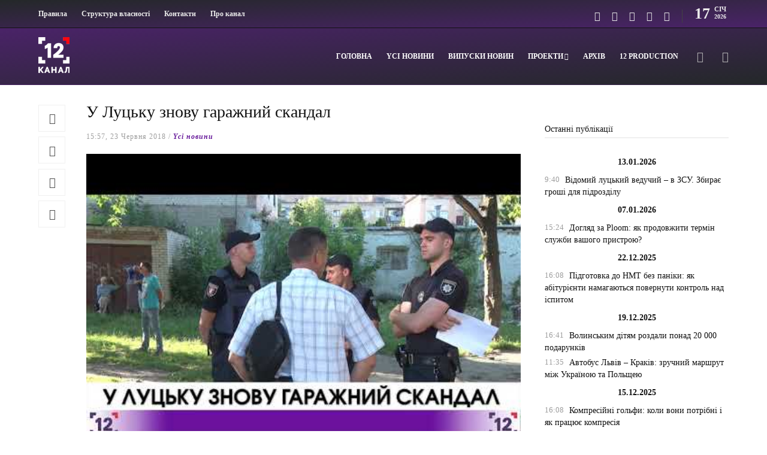

--- FILE ---
content_type: text/html; charset=utf-8
request_url: https://www.google.com/recaptcha/api2/aframe
body_size: 270
content:
<!DOCTYPE HTML><html><head><meta http-equiv="content-type" content="text/html; charset=UTF-8"></head><body><script nonce="5AyBQywM0xZXw9LdcGYWHw">/** Anti-fraud and anti-abuse applications only. See google.com/recaptcha */ try{var clients={'sodar':'https://pagead2.googlesyndication.com/pagead/sodar?'};window.addEventListener("message",function(a){try{if(a.source===window.parent){var b=JSON.parse(a.data);var c=clients[b['id']];if(c){var d=document.createElement('img');d.src=c+b['params']+'&rc='+(localStorage.getItem("rc::a")?sessionStorage.getItem("rc::b"):"");window.document.body.appendChild(d);sessionStorage.setItem("rc::e",parseInt(sessionStorage.getItem("rc::e")||0)+1);localStorage.setItem("rc::h",'1768651323382');}}}catch(b){}});window.parent.postMessage("_grecaptcha_ready", "*");}catch(b){}</script></body></html>